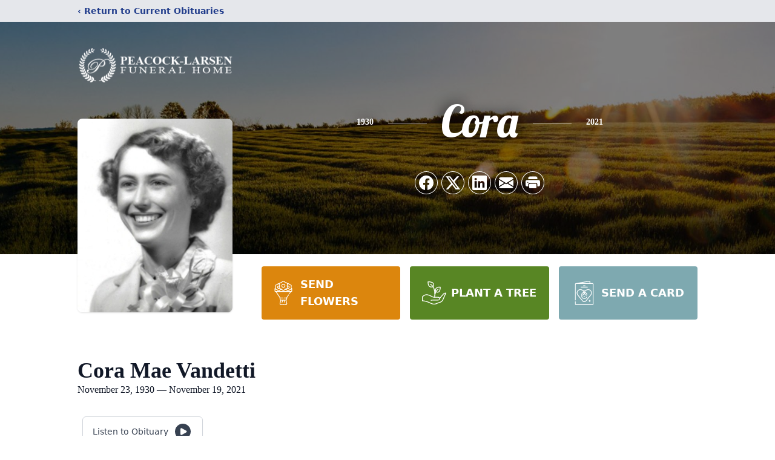

--- FILE ---
content_type: text/html; charset=utf-8
request_url: https://www.google.com/recaptcha/enterprise/anchor?ar=1&k=6LdmhggqAAAAADtHeQbBHzLSL0d4ienozgiwm7nB&co=aHR0cHM6Ly93d3cucGVhY29ja2ZoLmNvbTo0NDM.&hl=en&type=image&v=PoyoqOPhxBO7pBk68S4YbpHZ&theme=light&size=invisible&badge=bottomright&anchor-ms=20000&execute-ms=30000&cb=r92h4igqor83
body_size: 48843
content:
<!DOCTYPE HTML><html dir="ltr" lang="en"><head><meta http-equiv="Content-Type" content="text/html; charset=UTF-8">
<meta http-equiv="X-UA-Compatible" content="IE=edge">
<title>reCAPTCHA</title>
<style type="text/css">
/* cyrillic-ext */
@font-face {
  font-family: 'Roboto';
  font-style: normal;
  font-weight: 400;
  font-stretch: 100%;
  src: url(//fonts.gstatic.com/s/roboto/v48/KFO7CnqEu92Fr1ME7kSn66aGLdTylUAMa3GUBHMdazTgWw.woff2) format('woff2');
  unicode-range: U+0460-052F, U+1C80-1C8A, U+20B4, U+2DE0-2DFF, U+A640-A69F, U+FE2E-FE2F;
}
/* cyrillic */
@font-face {
  font-family: 'Roboto';
  font-style: normal;
  font-weight: 400;
  font-stretch: 100%;
  src: url(//fonts.gstatic.com/s/roboto/v48/KFO7CnqEu92Fr1ME7kSn66aGLdTylUAMa3iUBHMdazTgWw.woff2) format('woff2');
  unicode-range: U+0301, U+0400-045F, U+0490-0491, U+04B0-04B1, U+2116;
}
/* greek-ext */
@font-face {
  font-family: 'Roboto';
  font-style: normal;
  font-weight: 400;
  font-stretch: 100%;
  src: url(//fonts.gstatic.com/s/roboto/v48/KFO7CnqEu92Fr1ME7kSn66aGLdTylUAMa3CUBHMdazTgWw.woff2) format('woff2');
  unicode-range: U+1F00-1FFF;
}
/* greek */
@font-face {
  font-family: 'Roboto';
  font-style: normal;
  font-weight: 400;
  font-stretch: 100%;
  src: url(//fonts.gstatic.com/s/roboto/v48/KFO7CnqEu92Fr1ME7kSn66aGLdTylUAMa3-UBHMdazTgWw.woff2) format('woff2');
  unicode-range: U+0370-0377, U+037A-037F, U+0384-038A, U+038C, U+038E-03A1, U+03A3-03FF;
}
/* math */
@font-face {
  font-family: 'Roboto';
  font-style: normal;
  font-weight: 400;
  font-stretch: 100%;
  src: url(//fonts.gstatic.com/s/roboto/v48/KFO7CnqEu92Fr1ME7kSn66aGLdTylUAMawCUBHMdazTgWw.woff2) format('woff2');
  unicode-range: U+0302-0303, U+0305, U+0307-0308, U+0310, U+0312, U+0315, U+031A, U+0326-0327, U+032C, U+032F-0330, U+0332-0333, U+0338, U+033A, U+0346, U+034D, U+0391-03A1, U+03A3-03A9, U+03B1-03C9, U+03D1, U+03D5-03D6, U+03F0-03F1, U+03F4-03F5, U+2016-2017, U+2034-2038, U+203C, U+2040, U+2043, U+2047, U+2050, U+2057, U+205F, U+2070-2071, U+2074-208E, U+2090-209C, U+20D0-20DC, U+20E1, U+20E5-20EF, U+2100-2112, U+2114-2115, U+2117-2121, U+2123-214F, U+2190, U+2192, U+2194-21AE, U+21B0-21E5, U+21F1-21F2, U+21F4-2211, U+2213-2214, U+2216-22FF, U+2308-230B, U+2310, U+2319, U+231C-2321, U+2336-237A, U+237C, U+2395, U+239B-23B7, U+23D0, U+23DC-23E1, U+2474-2475, U+25AF, U+25B3, U+25B7, U+25BD, U+25C1, U+25CA, U+25CC, U+25FB, U+266D-266F, U+27C0-27FF, U+2900-2AFF, U+2B0E-2B11, U+2B30-2B4C, U+2BFE, U+3030, U+FF5B, U+FF5D, U+1D400-1D7FF, U+1EE00-1EEFF;
}
/* symbols */
@font-face {
  font-family: 'Roboto';
  font-style: normal;
  font-weight: 400;
  font-stretch: 100%;
  src: url(//fonts.gstatic.com/s/roboto/v48/KFO7CnqEu92Fr1ME7kSn66aGLdTylUAMaxKUBHMdazTgWw.woff2) format('woff2');
  unicode-range: U+0001-000C, U+000E-001F, U+007F-009F, U+20DD-20E0, U+20E2-20E4, U+2150-218F, U+2190, U+2192, U+2194-2199, U+21AF, U+21E6-21F0, U+21F3, U+2218-2219, U+2299, U+22C4-22C6, U+2300-243F, U+2440-244A, U+2460-24FF, U+25A0-27BF, U+2800-28FF, U+2921-2922, U+2981, U+29BF, U+29EB, U+2B00-2BFF, U+4DC0-4DFF, U+FFF9-FFFB, U+10140-1018E, U+10190-1019C, U+101A0, U+101D0-101FD, U+102E0-102FB, U+10E60-10E7E, U+1D2C0-1D2D3, U+1D2E0-1D37F, U+1F000-1F0FF, U+1F100-1F1AD, U+1F1E6-1F1FF, U+1F30D-1F30F, U+1F315, U+1F31C, U+1F31E, U+1F320-1F32C, U+1F336, U+1F378, U+1F37D, U+1F382, U+1F393-1F39F, U+1F3A7-1F3A8, U+1F3AC-1F3AF, U+1F3C2, U+1F3C4-1F3C6, U+1F3CA-1F3CE, U+1F3D4-1F3E0, U+1F3ED, U+1F3F1-1F3F3, U+1F3F5-1F3F7, U+1F408, U+1F415, U+1F41F, U+1F426, U+1F43F, U+1F441-1F442, U+1F444, U+1F446-1F449, U+1F44C-1F44E, U+1F453, U+1F46A, U+1F47D, U+1F4A3, U+1F4B0, U+1F4B3, U+1F4B9, U+1F4BB, U+1F4BF, U+1F4C8-1F4CB, U+1F4D6, U+1F4DA, U+1F4DF, U+1F4E3-1F4E6, U+1F4EA-1F4ED, U+1F4F7, U+1F4F9-1F4FB, U+1F4FD-1F4FE, U+1F503, U+1F507-1F50B, U+1F50D, U+1F512-1F513, U+1F53E-1F54A, U+1F54F-1F5FA, U+1F610, U+1F650-1F67F, U+1F687, U+1F68D, U+1F691, U+1F694, U+1F698, U+1F6AD, U+1F6B2, U+1F6B9-1F6BA, U+1F6BC, U+1F6C6-1F6CF, U+1F6D3-1F6D7, U+1F6E0-1F6EA, U+1F6F0-1F6F3, U+1F6F7-1F6FC, U+1F700-1F7FF, U+1F800-1F80B, U+1F810-1F847, U+1F850-1F859, U+1F860-1F887, U+1F890-1F8AD, U+1F8B0-1F8BB, U+1F8C0-1F8C1, U+1F900-1F90B, U+1F93B, U+1F946, U+1F984, U+1F996, U+1F9E9, U+1FA00-1FA6F, U+1FA70-1FA7C, U+1FA80-1FA89, U+1FA8F-1FAC6, U+1FACE-1FADC, U+1FADF-1FAE9, U+1FAF0-1FAF8, U+1FB00-1FBFF;
}
/* vietnamese */
@font-face {
  font-family: 'Roboto';
  font-style: normal;
  font-weight: 400;
  font-stretch: 100%;
  src: url(//fonts.gstatic.com/s/roboto/v48/KFO7CnqEu92Fr1ME7kSn66aGLdTylUAMa3OUBHMdazTgWw.woff2) format('woff2');
  unicode-range: U+0102-0103, U+0110-0111, U+0128-0129, U+0168-0169, U+01A0-01A1, U+01AF-01B0, U+0300-0301, U+0303-0304, U+0308-0309, U+0323, U+0329, U+1EA0-1EF9, U+20AB;
}
/* latin-ext */
@font-face {
  font-family: 'Roboto';
  font-style: normal;
  font-weight: 400;
  font-stretch: 100%;
  src: url(//fonts.gstatic.com/s/roboto/v48/KFO7CnqEu92Fr1ME7kSn66aGLdTylUAMa3KUBHMdazTgWw.woff2) format('woff2');
  unicode-range: U+0100-02BA, U+02BD-02C5, U+02C7-02CC, U+02CE-02D7, U+02DD-02FF, U+0304, U+0308, U+0329, U+1D00-1DBF, U+1E00-1E9F, U+1EF2-1EFF, U+2020, U+20A0-20AB, U+20AD-20C0, U+2113, U+2C60-2C7F, U+A720-A7FF;
}
/* latin */
@font-face {
  font-family: 'Roboto';
  font-style: normal;
  font-weight: 400;
  font-stretch: 100%;
  src: url(//fonts.gstatic.com/s/roboto/v48/KFO7CnqEu92Fr1ME7kSn66aGLdTylUAMa3yUBHMdazQ.woff2) format('woff2');
  unicode-range: U+0000-00FF, U+0131, U+0152-0153, U+02BB-02BC, U+02C6, U+02DA, U+02DC, U+0304, U+0308, U+0329, U+2000-206F, U+20AC, U+2122, U+2191, U+2193, U+2212, U+2215, U+FEFF, U+FFFD;
}
/* cyrillic-ext */
@font-face {
  font-family: 'Roboto';
  font-style: normal;
  font-weight: 500;
  font-stretch: 100%;
  src: url(//fonts.gstatic.com/s/roboto/v48/KFO7CnqEu92Fr1ME7kSn66aGLdTylUAMa3GUBHMdazTgWw.woff2) format('woff2');
  unicode-range: U+0460-052F, U+1C80-1C8A, U+20B4, U+2DE0-2DFF, U+A640-A69F, U+FE2E-FE2F;
}
/* cyrillic */
@font-face {
  font-family: 'Roboto';
  font-style: normal;
  font-weight: 500;
  font-stretch: 100%;
  src: url(//fonts.gstatic.com/s/roboto/v48/KFO7CnqEu92Fr1ME7kSn66aGLdTylUAMa3iUBHMdazTgWw.woff2) format('woff2');
  unicode-range: U+0301, U+0400-045F, U+0490-0491, U+04B0-04B1, U+2116;
}
/* greek-ext */
@font-face {
  font-family: 'Roboto';
  font-style: normal;
  font-weight: 500;
  font-stretch: 100%;
  src: url(//fonts.gstatic.com/s/roboto/v48/KFO7CnqEu92Fr1ME7kSn66aGLdTylUAMa3CUBHMdazTgWw.woff2) format('woff2');
  unicode-range: U+1F00-1FFF;
}
/* greek */
@font-face {
  font-family: 'Roboto';
  font-style: normal;
  font-weight: 500;
  font-stretch: 100%;
  src: url(//fonts.gstatic.com/s/roboto/v48/KFO7CnqEu92Fr1ME7kSn66aGLdTylUAMa3-UBHMdazTgWw.woff2) format('woff2');
  unicode-range: U+0370-0377, U+037A-037F, U+0384-038A, U+038C, U+038E-03A1, U+03A3-03FF;
}
/* math */
@font-face {
  font-family: 'Roboto';
  font-style: normal;
  font-weight: 500;
  font-stretch: 100%;
  src: url(//fonts.gstatic.com/s/roboto/v48/KFO7CnqEu92Fr1ME7kSn66aGLdTylUAMawCUBHMdazTgWw.woff2) format('woff2');
  unicode-range: U+0302-0303, U+0305, U+0307-0308, U+0310, U+0312, U+0315, U+031A, U+0326-0327, U+032C, U+032F-0330, U+0332-0333, U+0338, U+033A, U+0346, U+034D, U+0391-03A1, U+03A3-03A9, U+03B1-03C9, U+03D1, U+03D5-03D6, U+03F0-03F1, U+03F4-03F5, U+2016-2017, U+2034-2038, U+203C, U+2040, U+2043, U+2047, U+2050, U+2057, U+205F, U+2070-2071, U+2074-208E, U+2090-209C, U+20D0-20DC, U+20E1, U+20E5-20EF, U+2100-2112, U+2114-2115, U+2117-2121, U+2123-214F, U+2190, U+2192, U+2194-21AE, U+21B0-21E5, U+21F1-21F2, U+21F4-2211, U+2213-2214, U+2216-22FF, U+2308-230B, U+2310, U+2319, U+231C-2321, U+2336-237A, U+237C, U+2395, U+239B-23B7, U+23D0, U+23DC-23E1, U+2474-2475, U+25AF, U+25B3, U+25B7, U+25BD, U+25C1, U+25CA, U+25CC, U+25FB, U+266D-266F, U+27C0-27FF, U+2900-2AFF, U+2B0E-2B11, U+2B30-2B4C, U+2BFE, U+3030, U+FF5B, U+FF5D, U+1D400-1D7FF, U+1EE00-1EEFF;
}
/* symbols */
@font-face {
  font-family: 'Roboto';
  font-style: normal;
  font-weight: 500;
  font-stretch: 100%;
  src: url(//fonts.gstatic.com/s/roboto/v48/KFO7CnqEu92Fr1ME7kSn66aGLdTylUAMaxKUBHMdazTgWw.woff2) format('woff2');
  unicode-range: U+0001-000C, U+000E-001F, U+007F-009F, U+20DD-20E0, U+20E2-20E4, U+2150-218F, U+2190, U+2192, U+2194-2199, U+21AF, U+21E6-21F0, U+21F3, U+2218-2219, U+2299, U+22C4-22C6, U+2300-243F, U+2440-244A, U+2460-24FF, U+25A0-27BF, U+2800-28FF, U+2921-2922, U+2981, U+29BF, U+29EB, U+2B00-2BFF, U+4DC0-4DFF, U+FFF9-FFFB, U+10140-1018E, U+10190-1019C, U+101A0, U+101D0-101FD, U+102E0-102FB, U+10E60-10E7E, U+1D2C0-1D2D3, U+1D2E0-1D37F, U+1F000-1F0FF, U+1F100-1F1AD, U+1F1E6-1F1FF, U+1F30D-1F30F, U+1F315, U+1F31C, U+1F31E, U+1F320-1F32C, U+1F336, U+1F378, U+1F37D, U+1F382, U+1F393-1F39F, U+1F3A7-1F3A8, U+1F3AC-1F3AF, U+1F3C2, U+1F3C4-1F3C6, U+1F3CA-1F3CE, U+1F3D4-1F3E0, U+1F3ED, U+1F3F1-1F3F3, U+1F3F5-1F3F7, U+1F408, U+1F415, U+1F41F, U+1F426, U+1F43F, U+1F441-1F442, U+1F444, U+1F446-1F449, U+1F44C-1F44E, U+1F453, U+1F46A, U+1F47D, U+1F4A3, U+1F4B0, U+1F4B3, U+1F4B9, U+1F4BB, U+1F4BF, U+1F4C8-1F4CB, U+1F4D6, U+1F4DA, U+1F4DF, U+1F4E3-1F4E6, U+1F4EA-1F4ED, U+1F4F7, U+1F4F9-1F4FB, U+1F4FD-1F4FE, U+1F503, U+1F507-1F50B, U+1F50D, U+1F512-1F513, U+1F53E-1F54A, U+1F54F-1F5FA, U+1F610, U+1F650-1F67F, U+1F687, U+1F68D, U+1F691, U+1F694, U+1F698, U+1F6AD, U+1F6B2, U+1F6B9-1F6BA, U+1F6BC, U+1F6C6-1F6CF, U+1F6D3-1F6D7, U+1F6E0-1F6EA, U+1F6F0-1F6F3, U+1F6F7-1F6FC, U+1F700-1F7FF, U+1F800-1F80B, U+1F810-1F847, U+1F850-1F859, U+1F860-1F887, U+1F890-1F8AD, U+1F8B0-1F8BB, U+1F8C0-1F8C1, U+1F900-1F90B, U+1F93B, U+1F946, U+1F984, U+1F996, U+1F9E9, U+1FA00-1FA6F, U+1FA70-1FA7C, U+1FA80-1FA89, U+1FA8F-1FAC6, U+1FACE-1FADC, U+1FADF-1FAE9, U+1FAF0-1FAF8, U+1FB00-1FBFF;
}
/* vietnamese */
@font-face {
  font-family: 'Roboto';
  font-style: normal;
  font-weight: 500;
  font-stretch: 100%;
  src: url(//fonts.gstatic.com/s/roboto/v48/KFO7CnqEu92Fr1ME7kSn66aGLdTylUAMa3OUBHMdazTgWw.woff2) format('woff2');
  unicode-range: U+0102-0103, U+0110-0111, U+0128-0129, U+0168-0169, U+01A0-01A1, U+01AF-01B0, U+0300-0301, U+0303-0304, U+0308-0309, U+0323, U+0329, U+1EA0-1EF9, U+20AB;
}
/* latin-ext */
@font-face {
  font-family: 'Roboto';
  font-style: normal;
  font-weight: 500;
  font-stretch: 100%;
  src: url(//fonts.gstatic.com/s/roboto/v48/KFO7CnqEu92Fr1ME7kSn66aGLdTylUAMa3KUBHMdazTgWw.woff2) format('woff2');
  unicode-range: U+0100-02BA, U+02BD-02C5, U+02C7-02CC, U+02CE-02D7, U+02DD-02FF, U+0304, U+0308, U+0329, U+1D00-1DBF, U+1E00-1E9F, U+1EF2-1EFF, U+2020, U+20A0-20AB, U+20AD-20C0, U+2113, U+2C60-2C7F, U+A720-A7FF;
}
/* latin */
@font-face {
  font-family: 'Roboto';
  font-style: normal;
  font-weight: 500;
  font-stretch: 100%;
  src: url(//fonts.gstatic.com/s/roboto/v48/KFO7CnqEu92Fr1ME7kSn66aGLdTylUAMa3yUBHMdazQ.woff2) format('woff2');
  unicode-range: U+0000-00FF, U+0131, U+0152-0153, U+02BB-02BC, U+02C6, U+02DA, U+02DC, U+0304, U+0308, U+0329, U+2000-206F, U+20AC, U+2122, U+2191, U+2193, U+2212, U+2215, U+FEFF, U+FFFD;
}
/* cyrillic-ext */
@font-face {
  font-family: 'Roboto';
  font-style: normal;
  font-weight: 900;
  font-stretch: 100%;
  src: url(//fonts.gstatic.com/s/roboto/v48/KFO7CnqEu92Fr1ME7kSn66aGLdTylUAMa3GUBHMdazTgWw.woff2) format('woff2');
  unicode-range: U+0460-052F, U+1C80-1C8A, U+20B4, U+2DE0-2DFF, U+A640-A69F, U+FE2E-FE2F;
}
/* cyrillic */
@font-face {
  font-family: 'Roboto';
  font-style: normal;
  font-weight: 900;
  font-stretch: 100%;
  src: url(//fonts.gstatic.com/s/roboto/v48/KFO7CnqEu92Fr1ME7kSn66aGLdTylUAMa3iUBHMdazTgWw.woff2) format('woff2');
  unicode-range: U+0301, U+0400-045F, U+0490-0491, U+04B0-04B1, U+2116;
}
/* greek-ext */
@font-face {
  font-family: 'Roboto';
  font-style: normal;
  font-weight: 900;
  font-stretch: 100%;
  src: url(//fonts.gstatic.com/s/roboto/v48/KFO7CnqEu92Fr1ME7kSn66aGLdTylUAMa3CUBHMdazTgWw.woff2) format('woff2');
  unicode-range: U+1F00-1FFF;
}
/* greek */
@font-face {
  font-family: 'Roboto';
  font-style: normal;
  font-weight: 900;
  font-stretch: 100%;
  src: url(//fonts.gstatic.com/s/roboto/v48/KFO7CnqEu92Fr1ME7kSn66aGLdTylUAMa3-UBHMdazTgWw.woff2) format('woff2');
  unicode-range: U+0370-0377, U+037A-037F, U+0384-038A, U+038C, U+038E-03A1, U+03A3-03FF;
}
/* math */
@font-face {
  font-family: 'Roboto';
  font-style: normal;
  font-weight: 900;
  font-stretch: 100%;
  src: url(//fonts.gstatic.com/s/roboto/v48/KFO7CnqEu92Fr1ME7kSn66aGLdTylUAMawCUBHMdazTgWw.woff2) format('woff2');
  unicode-range: U+0302-0303, U+0305, U+0307-0308, U+0310, U+0312, U+0315, U+031A, U+0326-0327, U+032C, U+032F-0330, U+0332-0333, U+0338, U+033A, U+0346, U+034D, U+0391-03A1, U+03A3-03A9, U+03B1-03C9, U+03D1, U+03D5-03D6, U+03F0-03F1, U+03F4-03F5, U+2016-2017, U+2034-2038, U+203C, U+2040, U+2043, U+2047, U+2050, U+2057, U+205F, U+2070-2071, U+2074-208E, U+2090-209C, U+20D0-20DC, U+20E1, U+20E5-20EF, U+2100-2112, U+2114-2115, U+2117-2121, U+2123-214F, U+2190, U+2192, U+2194-21AE, U+21B0-21E5, U+21F1-21F2, U+21F4-2211, U+2213-2214, U+2216-22FF, U+2308-230B, U+2310, U+2319, U+231C-2321, U+2336-237A, U+237C, U+2395, U+239B-23B7, U+23D0, U+23DC-23E1, U+2474-2475, U+25AF, U+25B3, U+25B7, U+25BD, U+25C1, U+25CA, U+25CC, U+25FB, U+266D-266F, U+27C0-27FF, U+2900-2AFF, U+2B0E-2B11, U+2B30-2B4C, U+2BFE, U+3030, U+FF5B, U+FF5D, U+1D400-1D7FF, U+1EE00-1EEFF;
}
/* symbols */
@font-face {
  font-family: 'Roboto';
  font-style: normal;
  font-weight: 900;
  font-stretch: 100%;
  src: url(//fonts.gstatic.com/s/roboto/v48/KFO7CnqEu92Fr1ME7kSn66aGLdTylUAMaxKUBHMdazTgWw.woff2) format('woff2');
  unicode-range: U+0001-000C, U+000E-001F, U+007F-009F, U+20DD-20E0, U+20E2-20E4, U+2150-218F, U+2190, U+2192, U+2194-2199, U+21AF, U+21E6-21F0, U+21F3, U+2218-2219, U+2299, U+22C4-22C6, U+2300-243F, U+2440-244A, U+2460-24FF, U+25A0-27BF, U+2800-28FF, U+2921-2922, U+2981, U+29BF, U+29EB, U+2B00-2BFF, U+4DC0-4DFF, U+FFF9-FFFB, U+10140-1018E, U+10190-1019C, U+101A0, U+101D0-101FD, U+102E0-102FB, U+10E60-10E7E, U+1D2C0-1D2D3, U+1D2E0-1D37F, U+1F000-1F0FF, U+1F100-1F1AD, U+1F1E6-1F1FF, U+1F30D-1F30F, U+1F315, U+1F31C, U+1F31E, U+1F320-1F32C, U+1F336, U+1F378, U+1F37D, U+1F382, U+1F393-1F39F, U+1F3A7-1F3A8, U+1F3AC-1F3AF, U+1F3C2, U+1F3C4-1F3C6, U+1F3CA-1F3CE, U+1F3D4-1F3E0, U+1F3ED, U+1F3F1-1F3F3, U+1F3F5-1F3F7, U+1F408, U+1F415, U+1F41F, U+1F426, U+1F43F, U+1F441-1F442, U+1F444, U+1F446-1F449, U+1F44C-1F44E, U+1F453, U+1F46A, U+1F47D, U+1F4A3, U+1F4B0, U+1F4B3, U+1F4B9, U+1F4BB, U+1F4BF, U+1F4C8-1F4CB, U+1F4D6, U+1F4DA, U+1F4DF, U+1F4E3-1F4E6, U+1F4EA-1F4ED, U+1F4F7, U+1F4F9-1F4FB, U+1F4FD-1F4FE, U+1F503, U+1F507-1F50B, U+1F50D, U+1F512-1F513, U+1F53E-1F54A, U+1F54F-1F5FA, U+1F610, U+1F650-1F67F, U+1F687, U+1F68D, U+1F691, U+1F694, U+1F698, U+1F6AD, U+1F6B2, U+1F6B9-1F6BA, U+1F6BC, U+1F6C6-1F6CF, U+1F6D3-1F6D7, U+1F6E0-1F6EA, U+1F6F0-1F6F3, U+1F6F7-1F6FC, U+1F700-1F7FF, U+1F800-1F80B, U+1F810-1F847, U+1F850-1F859, U+1F860-1F887, U+1F890-1F8AD, U+1F8B0-1F8BB, U+1F8C0-1F8C1, U+1F900-1F90B, U+1F93B, U+1F946, U+1F984, U+1F996, U+1F9E9, U+1FA00-1FA6F, U+1FA70-1FA7C, U+1FA80-1FA89, U+1FA8F-1FAC6, U+1FACE-1FADC, U+1FADF-1FAE9, U+1FAF0-1FAF8, U+1FB00-1FBFF;
}
/* vietnamese */
@font-face {
  font-family: 'Roboto';
  font-style: normal;
  font-weight: 900;
  font-stretch: 100%;
  src: url(//fonts.gstatic.com/s/roboto/v48/KFO7CnqEu92Fr1ME7kSn66aGLdTylUAMa3OUBHMdazTgWw.woff2) format('woff2');
  unicode-range: U+0102-0103, U+0110-0111, U+0128-0129, U+0168-0169, U+01A0-01A1, U+01AF-01B0, U+0300-0301, U+0303-0304, U+0308-0309, U+0323, U+0329, U+1EA0-1EF9, U+20AB;
}
/* latin-ext */
@font-face {
  font-family: 'Roboto';
  font-style: normal;
  font-weight: 900;
  font-stretch: 100%;
  src: url(//fonts.gstatic.com/s/roboto/v48/KFO7CnqEu92Fr1ME7kSn66aGLdTylUAMa3KUBHMdazTgWw.woff2) format('woff2');
  unicode-range: U+0100-02BA, U+02BD-02C5, U+02C7-02CC, U+02CE-02D7, U+02DD-02FF, U+0304, U+0308, U+0329, U+1D00-1DBF, U+1E00-1E9F, U+1EF2-1EFF, U+2020, U+20A0-20AB, U+20AD-20C0, U+2113, U+2C60-2C7F, U+A720-A7FF;
}
/* latin */
@font-face {
  font-family: 'Roboto';
  font-style: normal;
  font-weight: 900;
  font-stretch: 100%;
  src: url(//fonts.gstatic.com/s/roboto/v48/KFO7CnqEu92Fr1ME7kSn66aGLdTylUAMa3yUBHMdazQ.woff2) format('woff2');
  unicode-range: U+0000-00FF, U+0131, U+0152-0153, U+02BB-02BC, U+02C6, U+02DA, U+02DC, U+0304, U+0308, U+0329, U+2000-206F, U+20AC, U+2122, U+2191, U+2193, U+2212, U+2215, U+FEFF, U+FFFD;
}

</style>
<link rel="stylesheet" type="text/css" href="https://www.gstatic.com/recaptcha/releases/PoyoqOPhxBO7pBk68S4YbpHZ/styles__ltr.css">
<script nonce="US6dgDVEx_jyV0LszobbGA" type="text/javascript">window['__recaptcha_api'] = 'https://www.google.com/recaptcha/enterprise/';</script>
<script type="text/javascript" src="https://www.gstatic.com/recaptcha/releases/PoyoqOPhxBO7pBk68S4YbpHZ/recaptcha__en.js" nonce="US6dgDVEx_jyV0LszobbGA">
      
    </script></head>
<body><div id="rc-anchor-alert" class="rc-anchor-alert"></div>
<input type="hidden" id="recaptcha-token" value="[base64]">
<script type="text/javascript" nonce="US6dgDVEx_jyV0LszobbGA">
      recaptcha.anchor.Main.init("[\x22ainput\x22,[\x22bgdata\x22,\x22\x22,\[base64]/[base64]/[base64]/[base64]/[base64]/UltsKytdPUU6KEU8MjA0OD9SW2wrK109RT4+NnwxOTI6KChFJjY0NTEyKT09NTUyOTYmJk0rMTxjLmxlbmd0aCYmKGMuY2hhckNvZGVBdChNKzEpJjY0NTEyKT09NTYzMjA/[base64]/[base64]/[base64]/[base64]/[base64]/[base64]/[base64]\x22,\[base64]\\u003d\\u003d\x22,\x22wr3Cl8KTDMKMw6HCmB/DkMOuZ8OZVncOHi8aJMKRwr3CghwJw5/ClknCoC/Ckht/woHDlcKCw6dmImstw6nClEHDnMK8Jlw+w5JUf8KRw4cmwrJxw6bDrlHDgEZMw4UzwpsDw5XDj8O0wr/Dl8KOw6UdKcKCw4rCmz7DisO0R0PCtUvCn8O9ETPCg8K5al7CqMOtwp08CjoWwqTDgnA7a8OHScOSwozChSPCmcKeY8Oywp/DpQlnCTHCmRvDqMK+wo1CwqjCscOQwqLDvx/DosKcw5TCvz43wq3ChzHDk8KHDjMNCRLDkcOMdi/DsMKTwrcfw6PCjkoyw5Rsw67Cqw/CosO2w5jChsOVEMOzFcOzJMO5JcKFw4toYsOvw4rDvW97X8OOMcKdaMOBN8OTDQ/[base64]/ClcK1dUwBw7vCvsKowodRO8OnwolXViTCmm0yw5nCo8Ofw6DDrG0BfR/CrXNlwrkqJcOcwpHCtwHDjsOcw6MFwqQcw5Jpw4wOwojDlsOjw7XCg8OCM8Kuw7dfw5fCtisQb8OzCMKfw6LDpMKfwq3DgsKFXsKZw67CrxZMwqNvwp1DZh/DimbDhBVYaC0Gw7ZPJ8O3OMKWw6lGKcK1L8ObQQQNw77CiMK/w4fDgG7DiA/[base64]/PcKNN8OcwpjDg0bCtELCqcKICkgLw7lIC2PDusO1SsOtw43DrVLCtsKpw5Y8T1BOw5zCjcOewrcjw5XDnWXDmCfDpVMpw6bDksK6w4/[base64]/wp3DhkxMw7xxwpXCuVdgwoXCunLDlcOnw6pLw4jDgsOYwos6SMOsOcOXwqXDisKRw7ZOe3AIw6Zuw7/DtyrCrwYnaBYvBFTCnMKHacKLwqUuLcKXfsKUYRlmXsKjDTULwrhSwoUgX8KcfcOFwozCmVbChgshNMKfwqDDgUQhX8O4OsOAQk8Mw6/[base64]/BcOwBFXCk0t2AcOrfAvDksOcGQzCgcK6w4PDtsKhOMO8wqPDpGrClMOww7vDpADDoGfCuMOhPMKYw6wUTTh0woQ+HDMiw7jCp8KUw6LDlcKOwrbDk8Kkwop1WMOVw67CpcOfw4gfYyPDvHgeNXEQw6kJw6pCwoTCmFDDlkUVPB/DqcO/fW/DkCPDk8K4OAvCtcK3w4/Cn8KKC2taIHRaMMK1w6coPDHCrVB3w4/[base64]/w7zCgWhowpzDqHbCvDPDsDDCmwtUwo3DicKswpDCssOcwosIYcOSY8OPacKwFVLCgMKAdD84wrbChm9Zw79AEjspZGwFw73CicOhwqPDhcKxwqB4w7A5QwMdwqhmURPCtcOMw7DDtcKTw6XDkALDtU0Kwo7CvsOMJcKTYSnDnU/CmlbCqcKdGBgXYTHDn2rDrsKwwrhdSSJUw7/[base64]/w6XCgMK6w6zDqsKlw4jCq8K/wpYvw5JtwpDCkcKPYFrDt8KZMQBIw7ggOBIvw5fDqlTDiGrDisOzw6M9WFrCrzUsw7XCmlzDnMKBdsKAOMKFRjzCm8KkV2jDo1gSFMK4U8OGwqBiw4VwbQ1Hwqs4w6kvS8K1TcKBwrElJ8O7w6/[base64]/DsQQxwo4HdG3CrVfCucKgw7hwHHgew4PCqsKLwpnCrcKOCBYGw4c7wpt0KQR8acKsfQHDk8OLw7PCssKCwp/[base64]/[base64]/DvsOswqQBwp3CiQQ6wqzCnMONwonDi8KDwqHCl8K0GsKjLsKrVUM5T8OTF8K6EcKuw5kiwqhxZjIrfcK0w4osacOww7HCosO3w78MYSzCpcOMU8OewojDkDrDqW8iw4wywpRYwpwHBcOkYcKXw7IcYG/DunnCo3LCq8OiCCA/cWsVwqvDr0U5D8KowrZhwpIBwrzDu0fDlMOSI8OeecKKKcO8w5M/woshTDg9dmcmwpQ8w7o3w4UVUgfDkcKQecOsw7x/[base64]/[base64]/w6c1VMKaV8K1wq5LNMOKw6vCiMOAZC/CnknDk2AhwqU2XQlIBxrCqkXCnMONAQdhw6sIw5dbw4nDpMKmw7UuBMOCw5Z3wqY/wpnChw3DqV3CnMKtw6fDl3bCh8OiwrrCpi/ClMOPWMK6Fy7CoDrCqXfDi8OXDHRLwpXDu8Oaw6tCSitrwovDqVfDsMKBKzrCucKFw57Do8Krw6jCs8Khw6sGwr7Ch0vCg33CjlDDrMO8bBXDicK7A8ORSsOyO3pvw7rCvUbDhAEhw7vCl8K8wrl8LsK+DzR1JMKQw4A0wp/[base64]/IgVve8KXwpXDoVXCojrDs8Kcw4sIwoZ9wrI6eMKDQcKzw79mCDEJQlPDuksCOsOUwpB+wrbCh8O6cMKLw5/CisKQw5DCucOdG8KswpJ+UsOFwoPCh8K+wpzDqsK6w4UeI8OddsOgw7HClsKIw5N/w4/DmMO9HUkpQiMFw7F9SCVPw4AZw7dWdHTCksOxw5FiwpMDVxHChMO4bynChToiwpDCgsK7XwTDjwM+wo/DlcKpw5jDksKmwp0iwqNRXGRLKsO0w5vCtA/[base64]/DmMOLI8Khw6BYw7YrwoInwrrCgUN/FmlmezcpMDLCmsO+ZnM3Il7DjEDDjj3DpsOsPUFgYEg1R8Kpwo/ChnZ+NgIcw5HCo8O8HsOfw6dOTsOpJVQ5P07Cv8KgF2vCrj03FMKDw5PCgcOxTcK+XcKQNjnDqMKFwqrDmjrCrVRNG8O+w7jDjcOywqNBwp0zwobCpUPDpWtAAMO8wpfCscKtFRVzWMK9w79fwoTCvkjCrcKNEkkfw7IEw6pHQcKzXwkVYcOlDcOyw7zCgi1cwr1Dw7/[base64]/CpSkZY8KGZgrDu8KJwojCtWwCfcKYR8OTwo1EwqHCg8KfRRkdw6XCpsOkwqVwcQfCrsO0wo1Hw6DCqMOsD8OOfTlmwqbCnMO0w4U6wpbCk3/DiwoVX8KxwrMZPmA5AsKjccOPwq/DtsK7w7rDuMKdw7JzwpfCicODGMOeDsOnMRTCtsODw75ywpUhw41BZQzDoATChAErDMOaMCvCm8K0OcOCHUfCmcONF8O0WF3Dg8K7UCjDiTzDssOIO8K0NhHDm8KLZXA1RnN7VMOTPyJJw5VSR8K+w4FLw4nCuVMTwrDDl8OUw5DDtsK/[base64]/woLDpcOiw5TDuzNkJS3CrVRoY8KZP8OGw6DDmMK1wqVswqtVFMOddSnDij7DqkXCp8OcEcOAw4RKKcOJTMO6wr7Cm8OoOsOcQsKkw5TCkEcQLMOqaDzCmm/DnVzDmW4Ew5NWA3bCu8KgwpDDusO3AMKiGsKYQcKmYMK3OCBfw5UlQREFwpLCvsKSJWDDpsO8O8OwwokywrMCVcOLwoXDk8K4IMKUKSHDjcKOBAxMaVLCjE81w405wqrDsMKaS8KrUcKYwoh8wpcTInBADwnDpsK/wpTDrcKjRWVFCcOMQiYVwplINF1EMsOXbMOIPgzChiLCpAR5wpXCmjTDlx7CnTh4w5txPzNcIcKmVcOoF2lcBhtBAMOpwpbDqTfDlMOVw4XDvUjChcKMwpozBybCgsK5DcKlamNiw5lkw5TClcKKwpfCjsOuw7dSAsO8wqI8R8O2GwZHc2/CrlfCrzvDqMOZwrfCq8Kkwq3CvQ9dAcOKSRDDj8Kvwr12MXfDhFXCoGzDucKVwrvDscOyw7d4J0jCqSjCk0J+FcO5wq/[base64]/Ci2t8w57DoMKpSSjCkj45aD7CsMKzPsOVw6nDo8OXwolLD2rDscKMw4TCj8O+WsK0NnjDq3NKw4M2w5LCjsOMwp/Cu8KSBcKHw65qw6AWwovCo8OHSERoX3Jawoh2wqMDwrXChMKuw7jDpzvDizHDg8KWEwHCu8KCa8KbYMKSbsKwfgPDk8OgwpBvwrzCuTJLNw/[base64]/[base64]/a37DhcOvwoBkwrx6N01KHMOxWx9jwqnDvMO8TjwWRXBBXsKSS8O1QwDChBwXfcKfJcODRkU5wqbDkcKBYcOWw65saWbDj2VmfWrDh8OSw4bDgjnChhnDkWrCjMOQLTxYUcKsSw1JwrEjwrPCtcO4PsOALMKtDHxIwqzCjy8rLsKUw5jCvsK/A8K/w6vDo8Oob0gYDcOwJsO/wp/CrHLDjMKvbE3Ci8OkTHrDncOLVmwgwptHwoczwpjClWbDlsO+w5EXe8OHDsOVI8KRWMOQTcOafMKeAsKywq9Awr05wpwuwrlaXsK3SUbCqsK8SykiSxwtAsOufMKpG8KcwpJKWknCsUHCr3vDt8K/w4RcaxHDs8K5wprCusOQwpnClcO+w7hzfMKuPlQmwrjCisOgZVXCtENJNMK0O0nDnMKNwoRLEsKmw6dJw7nDmMKzNS0xw5rCkcO2JmIdw4vDlUDDoE3DtMO7JMO4JQ8xw4TDvizDgCfDtHZCw6dSOsO2wpDDgR1uwqt5wqoDQcOwwpYFRSDDrBnDrMK8wrh0B8K/w6pBw4BIwqltw7d/wqMYw6rCjMKxJR3Cl0RVw50awpzDp3DDvVIhw71hwoZRw6k3w4TDgwk+TcKYYsO1w7/ChcK0w69/[base64]/[base64]/[base64]/[base64]/[base64]/[base64]/wq5bwpPClC7CuDlIZjHChMKKel3DhHEYfkzDo2sZwqVKE8K9fh/CrTZGwoY1wqLCljTDjcOFw5JTw5ouw6YDVSjDm8KVwoNhdVVBwrjCiRXCq8OtCMOResK7wr7CixV2O1V7TBvCo3TDuCTDg2fDsgszS0gZSMKDIjnCsj7CkGHDmsOIw4LDiMOCAsKdwpIuLMOYGsOTwqjClEXCpk9yEsKfw6YpLFFccXMiI8OJYm/DrMODw7sTw4BLwpgQPQnDqxnCk8K3w7DDrAUIw5/[base64]/DuMOSelpowpHClsOlw6bDi8Kxw40+w6zDnMO3wrPDr8KqU3t3w7dyJ8OLw5LDnVfDicOSw5cTwrhPIMObM8K4a0jDo8KOwpbDj0ovTwU9w5kGZMK3w7LCg8OOeWkmw5tAJMOXKm7DicKhwrdeNsOedlrDrMKTM8KbMUx9TsKKC3cYGFAgwqbDssOCEcO/wolWRl3CpSPCtMKcUAw0wp0+RsOUcBrDtcKSbBQQw5TDuMK3GGFIbsK7wrBeGglcI8OjRn7DugjDih5DBnbDuCh/[base64]/Cv8OSwozDtxV9woLCscKFwqvDp8OlBMK1K1wON8K9w6Y7IhDCuAbCokzCqMOPMXEAw4tgVhdAd8KGwpvDrcOCY1LDjCotQ39cGEzChmJXKWLDrknDtg9gE0/CrMOswpvDv8Kewr/CoXIQwqrCj8OCwoEUI8OIBMK2w6wjw5tiw4TDqMOPwq5DAUQyYMKUTXw/[base64]/wrLDjcKiZ8OrF1s3FMKzwrzDrRXCjMOtVcKXwpNXwo4bwqTDiMOVw7jDklHDjMK/OsKawp7DksK3dMK4w4gpw44Ww4EoMMKLwo52wpwVbRLCgxDDpsKafcKOw4DDiGDCgxBBX1/DjcOdw6jDhsO+w7nDgsOQwqjDih3CpUgZwqx/w5LDv8KUwpjDusKQwqTClhDDoMOvAnxeNgxww6rDhTfDtsO2WMKlG8Khw7bCg8OpGMKKw5/CgnLDiMOmMsOxGy/Co2ASwrkswrlzWMK3wrnDvSt4woBRBxtgwrXClHXDicK9VMOvw6jDuwR3WC/Dj2VTRnvCv3dGw6B/dsOnw7Y0XMKGwppIwrkcX8OnGsK3w7PDq8Ktwo8DO1bDgVzClEgSWlgiw4o7wqLClsK2wr4YUMOUw4fCkgLCmjTDikLCksK3wo8/w4nDhcOHMsOaaMKNwoAuwpMgOjvDqsO8w7vCpsKUCCDDjcK1wrfDphUzw6kFw5kJw7NoUlFnw4TDocKPeShew5wIKRZvecKvSsObw7RLLnPCvsO5IV/DoTtjNsOVGkbCr8OVHsKdXh5kYELCr8KhHiUdw5HCtBHDicOhPy7CvsKDJC83w4YGwowIw5Uzw5xsWMOrLlzDn8K0O8OGCWxEwo7DnVfCnMO5w4oEw7ktR8Ocw5xFw4VJwo/Dm8Orwpk0FV9ew7nDlsKYU8KUYRXDgjtSwqDCqcKcw64RLjZzwp/DiMO9fQ52wr/[base64]/[base64]/Dgl7CpsKKw6oeFjLDgExmwo/CocKqwrrDrsORw4fCrMOfwqgIw5nCqmvClsKGc8OtwrlBw65aw7sNCMOfRWvDuxVqw7vCrsOoF2vCpB1nwpsPAMO/w7jDgFbCjcK0bhnDhsKDU2bCncOOPwXDmgzDqWYtN8KMw6UAw5nDjy7Ds8KywpLDuMOWY8Ofw6hxwrvDncKXwoEcwqLCuMKOdsOHw45PZMOhfl9pw73CmMKGwqIuEUvDmUDCrHE5eicdw77Cm8O7w5/Cg8KzVMKqw5DDlU4gB8Kjwrdswo3CpcK3KjvCocKWw7zCpx0Yw6TConUvwolgLMO/[base64]/IUhRwqfDh8OUwr98wo3DmMOxT8Omw7LCuxnCjcOLc8KQw5LDrF/CkyHCp8OBw6IVw5bCl3XCi8O3CsOMG2fDlcOWNcKHLMO8w7E/w69ww50De27CuU/DmSPDi8KuUnIvU3rCvkEow6o7aAHDvMOmOxxBasOtw5Yww63CuxDCq8Oaw41WwoDDrMOJwrY/P8Ozwp89w6LDn8O8L1fCj2nCjcO1wplhCQ/[base64]/Cr2LDrsK0w6NuKivDqcKzNR4owp/ChsKOwpnDnEtXccKHwoJpw5QlOsOgCsOdaMKnwrwsacOZOsKkEMOyw4TDlMOMcCsWKWNvNlhxwpNZw63DqsKiXsKHexfDm8K/[base64]/L8KkS8Kww6jCoMOfw6lpw5PCqi4fZAFdMsKgdcKSU3fDj8OOw41dARgSw7nCisK+WMKPL3bCusOmbHp2wrADUMKIJsKewoAnw58kOcOaw753woEPwpbDnsOsfwEHAcOAVTfCumbCusOuwooewpU8wrsKw7rDt8O/w57CkmLDjQvDqsOkbcKwPRdnQUjDuQzDv8K/TX0USCtVB0bCkzMzWF4Kw5XCq8KlOcKMKhYTwrPDlEfChDrCq8K7w7jDjSsracK2wqYITcKLcA7Ch1vCjsKqwo5GwpvDrl/[base64]/w7kawr3CtW3CmBzCvG9OZ2V6Z8OIMMKmwrTCrBPDqhTCjMOMZVpmV8KyQCETw6M7fEJ4woY6wqbCp8K2wq/DmcKDSm5mw5TCkcOzw49lCcKBGi3CmsO1w7Azwo0vYhLDsMOdARZ0JFrDtgLCvSYcw54rwq4eO8KWwqhheMOHw7UOdcOVw6Y/CHA8HSJ9wobCmiMdWXzChFggBMKIcAEBI0p5bAw/EsOow4HCu8Kqw5h3w5kmZ8KhE8O6wo5zwprDvcOGHgEwEgHDn8Orw4VWTcO3wqvChlR/w6fDvVvCpsKIEsKtw4xjA2pqc3hwwr0dJxTDk8KiesOYKcKcNcKZwpDDmMKbbWh1SS/[base64]/w7BgaMOiw4cyL8OYwoYeKTTDpsKxGMOsw73DiMOOworCoy/[base64]/ClsOwwrHCn8OEZsOqYxLDrErCksKKacOSwqoPdQFQUw3DmRR4VG/CjhUOw5YgJ3R2KMKlwrHDv8O9w6HDvlPCsSHCp3t8csOvU8KYwrx/EErChVVsw6Z1wo3CiiMqwoPCsCvCgCcnVgLDtCPDkDBZw5svesKwPMKVL2vDj8OUwrnCv8K5wqDDp8O+LMKZQMOlwqVOwpLDocKYwqARwpzCqMKMFF3CjRUXwq3Dng/CvUPCu8Kywpsaw7TCuDrCiBhuE8OCw4/CicOoLAjCtcOJwpsNwovDlWLDnsKHV8O/wo/CgcK7wodzQcOoYsOIwqTDl2XCrsKhwrnDu0LCgj1TRMK7XMKOUcOnw505wo3DoW0ROsOow4vCjgkkUcOkw5PDq8OTHsKXwp7Dk8KZw4AqfCpcwrwxIsKPw5XDskI4wpXDgGvCskHDmsKSw4lMTMKmwqYRGxNcwp7DsW8/DmA/ZMOURMOVelfCqmTCnih4FiJXwqvClCBKcMKXJ8K2YhbDpHhlHsKvw7w8SMOtwpFsesKSw7fCr1Q8AXR1AngLB8Klw4LDmMKUfsKiw79Ow4nCjQDCuRUOw4rCvn3Cg8KBwoEdwrPDj1bCkFYlwoUxw6nCtggcwoFhw5PCmFDCrQV+A0RWYwh5w5fCjcO/asKFej8pR8O9wpvCmMOmwqnCssOXw5clCx/DowcXw5A4T8O/wp/DonzDksKxw5oPw4vChMK1dgLCmMKfw6/DomwHEWXCqMOYwrJkDl5Ba8Oww4vCk8ODJkYywrLCqMO0w6rCrsOvwqphHcO5QMOdw50Ow5zDu30hU30yAsO9WSLCqMOJKyNQw5PCiMKXw6BDJAfCnyHCgMO6LMOLaADClxBgw4UiP0TDjcOyfMKXAAZfesKfHk1twrYUw7PDgsOfCTzClnVLw4/DqsOMw7kvwrbDr8OUwoXDu0LDhw9iwobChcOiwqg3BmVlw5A+w5Y4wqDCoFxlKlfDk2LCigZ8HV8ULsOHGFQHwqQ3LD1YHhHDnFcNwq/DrMKnw5MCOQbCiWEIwqNBw6bCkCJwAcKZajNmwpB7PcKpw5UYw5DClkQrwrPCnsOPPRDDlAbDvH1JwoU8DcKdw6EXwr7CpsOWw47CugpAQcKbAsO0JnbCmjPDjcKbw787QsOgw4oQSsObw7t5wqZZOMKmB2PCjFTCscKiOD0pw5gWMy/ClR9Aw57CicKdGMOIH8OBf8KGwpHCjMKSw4UGw4J5bF/DhhdIFH0Ww717XcKZwoUPw7DDuBEABcKNPj9jaMORwpDCtDNEwopSKFbDtnfCijDCsnTDnsK9bMKnwogBERpLw40nw651w4U4annDv8KCcBfDu2NdAsKwwrrDpgN6FkHChhzDmsKpw7Yhwo1fGRN6W8K/wqVFwr9Kw6JoeyM3SMONwpl3w6nCnsO2A8OMcXEodMKheC5zQSvDj8OXIcKVHsOqfsKpw6LCisKLwrQYw6QTw6/Ci2QcQEFjw4bCiMKGwrNow5dwT3YKw43DsmHDkMOgYWbCrsOIw6jCpgDCsGXDlcKSGcOGXsObbMKwwplhw5VUMmDCh8OCPMOQGzZyZ8KCJcKPw67CqMKww79BYD/CmsObwo5HdcK4w4XCrlvDsURWwqcPw7Z4wrHCm10cw7HDskvCgsObVVFRAXI1w4nDvWgIwo1bPioVXgVcw7Jpw7HCqUHDpBjCtAhJw7gxwpBmw5FVQMK+AEfDk13DksKzwp4VOUlpw7/CmDg0a8K2fsK+ecKrP1oMAsKZDwp4woAEwqxFbcK4wrfDkcKgWsOzw47DpH0wHlDCkWrDkMKSaWnDjMKKWxVTEcOAwqIcEGjDmGfCuRjCjcKrHGLCssO+wrY9KjVZCFTDmSzCisOZLDZMw7xsAnTDk8O5wowAw40qIsOYw5MGw4/DhMOKw5w9bm58T0nDqMOlMjvCssKAw43DvMKHw6AVA8O8U3oBaDnClcKIwr5bGCDCuMKYw5YDfSd8w4wACBrCpCrCiFFCw7fCpErDo8KwIsK5wog4w7sncAUocAN4w63DtjNPw67CuRrCiiRlQGjCvMOtcx/CqcOpQsKiwpEdwpzCumpjwphDw4B8w73CuMKDdH3CusKEw7/DnGrDv8Ocw4/DgsKBR8KJwr3DgGMoKMOow55kMEokwqjDoj3DkwcJEEDCoBvCnnVZLMOvVRggwr0qw7FNwqvCqjXDsxbCv8OsZHROUsK1ey/DrlUvA108wqPCuMOqDzFATcK7Y8Ovw58hw4rDtcOZw51QDnFIOlptMMO7asK9U8OGBx/[base64]/DlsK6OzPDknJ/w4LChsOLw4vCkWhFw6tPFXzDnytBwo/DjsOIG8OteAY3Q2nCoTnCjcOLwo7Do8OOw4LDkMO/wo1Cw6vCnMOidh4jwphpwobDpFDCl8K4wpVkAsOlwrI9G8KxwrhQw4grfUfDhcKUXcK3acOAw6TDrMOcw6ctZGcfwrHDuTttXXHCm8OCEypCwpvDrMK/wqo9a8OlIW1fOMKfAcOgwpTCncKwDsKpwprDqMKqX8KiF8OEegBDw4IVZQ8/QsO9IEBTRgPCt8Kcw6EOdTZIOcKtw6bChigYcTtWHsKWwoHCgsOswozDvsKFIMOHw6LDgMK+V37Ct8O/[base64]/[base64]/[base64]/w5jClTjDvsOkbFXDmR1zwprCumY4OjnCmBUNw5/CpVt4wqXDpsOqw4/[base64]/[base64]/Cm8KwacKeQzrDpsO0R2gjwpTDs8KpRG3CmSg+wq3DtAksNShZGkJ/wqlpZjxkw7TChwZgZmfDjXrClMOhwrhGwqnDk8O1O8O7wp80woHCvg4qwqvDrEXDky1Xw4dew7VkTcKfZsO2dcKTwptmw7HCuwMrw6nDsRYXwrwZw7lLecOJwoYHY8KxAcOpw4JaJMK8fFrCrx/[base64]/[base64]/WsKtwppOfF4NZcKCGMO1Ag9FWlbDrcOZagNNwpxgw6w8A8Kpwo/DhMOLBMKrw6YMY8KZwqrCo2PCrRtHJA9mbcOTwqgew5xLOmBPw4DCuHrCssOEccOHcwfCuMKAw704w4w5KcOGCEjDq0/CosOEwohSQ8O5dHoLw6/CqcO0w4dzw4HDqcKjCMObNRddwqQpOTd/wqFqwrbCvjzDlTHCt8ODwqDDoMK0KzDChsKyXHhuw77CtGUvwoBuHTZIw4bCg8O6w6bDj8OkWcK8wrTDmsOxZMKhe8OWM8OpwrEKQcOtGMKRL8OQQGnCkSbCnlvCg8OWOxHDu8KUU2rDn8OLPMKcT8KlOsO7wqXDjC/DvsO3wqsXVsKOX8ORP2Y9YcOsw5/[base64]/CvgjCssOJw7llw4fCumvCtcO+wpXCtwx+XsKewqhow7YIw55zZXrDnSwoeDvCpMKEw7jCmEVuwp4uw6wzwqXCmsOxasK/EH3Dg8OMw5PDkcO1FcKhaQLDgAVGZsO1JndFwp3DmVPDuMOBw45jCxcNw4oPw5zCtcOfwrnCl8Kew7cxAsONw45Zw5XDtcO+DsK9wrwBUHbCnhLCr8OvwofDrzcow6xoS8OBworDisKuXcOdw41uw7/CmFEyRA0PAyoQP1jCm8OdwrNfdlHDv8OJEz3CmmwVwrTDh8Kdw57DgMKyQkJNKhRHNlEOcWvDocODfBEJwpHDly7DtMO+DyBZw4w5wp5cwpnCqcK/w5hcQV1RB8O7Xisrw4hffcKCOy/CuMOxwoRRwrnDvMOkVsK7wq/CiXXCrWZTwrHDu8OPw47Dn1LDjMKhwpjCosOCV8OgOcKwT8KGwpbDicOnHsKjw67CmcOywok8YwTDmiXDtVlnwoNLKsOrw71jDcOKw7gwYcKlHMKiwpsIw6EieAjCl8Owag/DqybCnSTCk8K8KMOSw60cw6XDvk9BLEx2w6p/wop9csKyLxLDtCNjfDLDk8K5woI/VMKLQMKCwrQHY8Orw7VsNXwgwrvDlcKOEALDn8OawpnDi8OrSTtGwrVEPTsvMB/DinJ1QGUHwqrDu2tnVm9SS8O+wobDv8KewobDontmJT/Cj8KIFMOJMMOvw67CiD8+w6oZcX3Dg2c/wo7DmwEZw6DDlQXCs8OkD8KHw6MUw4B/wooDwoBVw4FJw7DCnG0HKsOrV8OtICLCv2rCgB8ZUX40wqAiw4M5w5Nyw7xEw6PChcK9U8Kcwo7CsxxSw4UowrfDhjpuwrtiw7HClMOnPEvClzhCZMKAwrBEwooLw6/CigTDucK5w7tiAVBAw4UIw5lzw5MkFiBtwqjDrMK9TMKXw6bCkSAzwq8KdgxGw7DCisKCw6JEw7TDizwQwpDDlQ5VEsOSF8KMwqbDjnRCwrHDsmsRBn/CqxELw4IxwrjDrTZBwrduETHCncO+wrXCunHCkcKdwpI+EMOgYsKvejMuwovDpHDCsMK/Tg0WZSk+XSzCmiR4Q00Cw6w5ShQ3f8KEwqoSwo3CkMKMw6HDi8OIMwc0wpTCl8OUHVgkworDnV0yUcKOAnE+RSzCqsOgw7TCicKAEMO2KFolwphbDwnCiMOjRk/[base64]/w6ouwqzDvsO9w60sRUzCksKuQzt8Y0VXwrxEImzCp8OMaMKHCUNuwpBFwrt2ZsKMdcOywoTDlsKowrrCuRATXcKXRCbCm30KFgoJw5RJfGoUfcKwPXtpXlZoVGVHVCYLF8OrMCB3wojDhHXDhMK5w5kOw53Dpj/DjmM1VsKYw5zClWAWCcKyHkTCmsKrwqMUw4/DjldVwpbDk8OQw4HDvMKbFMOewojDinE+F8OkwrsuwoIbwo5IJ2wCMGIfPsKPwr/Dt8KeO8K3w7DCpXcEw4HCvxsFwpdDw6wsw5sCVcO+OcOSwooKMsO5wq0eQGdXwqMYEURIw75CLcK9wq/DhUjCjsKOw67CiG/[base64]/DiFnCngDCt2/CiAvDgcKWw4lPwr9zw7F8dyDCq2LDtGnDu8OSVAQ/ccO5X0hhaV3DtDkoCwXDlWZjI8OhwpgYBCYyTzDDpcKAFmNUwpvDgVTDssKnw7QYKGjDiMOYJi7DvDgYTcK/c21ww6/Ds2jDqMKcw6xJwqQ5IsOpb1zCs8Kvw4FPe0LCksKUYyHDssK+YMO2wrjDkR8Gwo/CgEwcw7QwB8KwO0rCsBPCpivCjMKda8OVwr0/dcOeOsOBGcOlD8KYBHTCrSN5dMO6fsKAdi0uwrTDhcOdwq0oHcOJZH3DmsOXw4PCi3Icd8O6woBawpU+w4bCtGQCPsK7wrAqMMOdwqkjf09Lw5XDvcKoEsORwqvDu8KcY8KsJA7Ck8O6wrRTwpbDmsKewqXCs8KRWsOKKic1w5sbRcKMYMOxTzYdw50ALAfDq2Y/GXB4w7bCpcK1w6d/wpnDs8OTWgXCpgTCjsKIU8Odw67ChErCq8ONEMO1NMO9a1ZCw40PRcKWDsO/[base64]/w6/[base64]/[base64]/DtcOpOmAKCVA2w4Q7SiPCjsKEOsOwwoPDncOiw6zDv8OuQMO4DxbCpsKuGcOSGB/DgcK6wr9UwpzDt8OGw67DiTDCinHDkMKQGhHDilzDgUp1wpXCpMOww6IwwpLCpsKMDcKPwpXClMKcwoJ3dMK2w7DCmRrDhWTDiQzDsCbDk8OifcKIwoLDj8OhwqLDn8Ofw5nDiEjCpsOKfsO7fgDCtsOoL8Kbw6gHAEZSDsO/WsK9Sw8JKnLDg8Kewq7DvcO1woUOw48pEhHDtXTDt1/DrcO8wqbDmAkWw6JeDzg7w7bDqzLDsRFnBHPDlBRWw5DCgTTCvcK4wpzDvzXCmcO0wrlqw4oxwrVEwqDDsMKTw5fCoiRiHBhWQxkJwqnDg8OVwq3ChsKIw5PDk1zClRAqYClrK8ODGVvCmCQnwqnDgsK3K8O8w4dGNcKwwrnDrcKIwooiw5nDhMOtw6/Du8OiTsKKRwDCgMKLwojCqD7DohPDkcK0wr3DiSFdwr8rw7FGwrrClcOkfR5deQHDp8O9Ki7CmcOtw6TDrUoJw5bDmXvDnsKiwovCuE3CgTcqCmAowpTDokbCpXxnXMOSwp8vEgPDuwopR8KIw5nDvmBTwqbDrsOxRTfDjmzDhMKuY8O8YW/DrMOYExQuf25HXG5GwoPCgifCrhYMw43Cgi3Cj0ZTHsKiwqnCh17DkH9Qw67DpcKFYQTDpsOCIMOIeGcrawzDoRRkwpUCwrjDuT/[base64]/[base64]/DlgHChMKzfEzCjF0vw4zCmMONwrdpOsORwrPCi0xzwqpIw6LCmcOZSsOXJTPClsO9eWPDq2YUwp7CqSo+wphTw6gaZH/[base64]/CjMO+QMOFwrDCkULCjsKkw7Amcgwsw4YxworClQzDswrDoihqQ8OvQsKLwpEaO8O4w6dCRVPDiFxowrbDtzLDkGFKaxfDmsO8H8O/IcKgw4Qfw58bW8OaLUB7wqLDpcOaw4/[base64]/DssO0A1bCsxt4CVNdwrN9b8ORcDxaLsOowo7CksO2wp51OsKWw7fDsC4PwrfDk8OXw4LCusKIwpl0w5zCl3TDiznCp8Kawo7CkMO3wo/Ci8OxwqHClcKFVVxSL8KTwosbwo8OcjTClTjCssOHwo/DrMO2b8KawqfCv8KENmIOEFIWQsKXdcOsw6DCkkrCrhcjwoPCq8KqwoPDtgzDngLDiBbDqCfCu2ITwqM1wrU8wooPwqrDmDIxw5dQw4rCk8OcIcKXw7EncsK0w6DDtUzCqVl3cHxSL8OGS2vCrcKfw4k/cwrCh8K4A8KuJFdYwpBdBVtZO1obwodiRUohw5hqw79yXsOPw79CU8OvwpHCsX17e8K9woHCkMO9SsOsb8OUTlXCvcKAw7Uww55RwoJscMO5w5F8w5LCuMKdDsKXB0rCp8KSwp3DhMKEa8KdCcOew5UWwpIHf0EJwp/DrcO5wr7CgR/DqsOKw5BBw6fDiUDCgzBxDMOXwonDrT51NU7DgQARIMOoK8KaLcOHMkzDtjtowoPCm8KtCmzCqUUnXsOQecKBwocYEnbDgCcXwrfCrQ0Hwq/CihdEdsK7dcK/GHHCp8Krwr3DtRzDsUsFPcKiw7XDhcO7UR7CtsKQfMOnw58hYALDknQuw5bCtVELw5BDw7Nfwr3ClcK7wqfClSwtwozDuQtWHcORCAs7McOVWktCwpE/wrEdBTbCiwTCqcOrwoJewqzDtsKOw4JAwrUsw6lQwrXDrsOefcOhGSFDIj/[base64]/wpnDnRrCpiYiw5A0CMK/NFDCrcKdw7LClcOQPcKTQhZ/wrdjwpoJw610wpkCT8KAECY4LwNCZ8OSN0vCjMKRwrZ6wrfDrj46w4UrwoRXwp1Tc0FBPGIaLMOvZDzCv3fCusKeWmkvwqbDlsO5w6w+wrvDk1MrTxArw4/Cm8KfT8OfM8KEw5g5RUjDoD3CmHBrwpBTKsOMw77DsMKGN8KbX2HDhMOyG8KWIsKTEVHDrsKvw6XCpR/DuAt+wqolZMKowpgzw6HClcOiFB7CmcOowpAPMUF7w648VQxAw5lFWsOZwozDq8OtZFEGGwDDgMKgw7rDiW3CkMKeVcKyIzvDscKuVH/CtwZvICprYMKSwrDDiMKNwobDvS4UdcKqJFvCmGILwq1Pw6DClMK2KClzfsK3Q8OwUTXDiS/[base64]/ecKaVArCjjDDh2/DvsOoXsKpw6c7wpvDrxgYwp1owr/[base64]/Ck8OPARXDisKhw7l3wrcMwpEfcH/DlHLDvmrDggU8Dg57U8KlB8KRw6s8ACXDjsK9w4zCosKCDHrDvS3ClcOIPcOWMCDCvcKnw6sDw6c6w7bDu2sOwrzCjC/CocKwwoo0A11Vw7g0wqDDr8O+fx7DvyDCtcKtTcOgTGd2w7bDp3vCrw4GHMOUw75QAMOUIlx6wqUwesOCXsK7fsOFIRAlwqQKworDr8O1wqrDhsK9wqZ8wprCssKZbcOXOsOPJ1PDoXzDtG/DiXAjwq7CksOgw7EYw6vCh8KUMMKTw7Uvw73DjcKHw4nDjcOZwqnDuGjDjQ/[base64]/CssK4wrXDmcKcaMKDwoM7ViE\\u003d\x22],null,[\x22conf\x22,null,\x226LdmhggqAAAAADtHeQbBHzLSL0d4ienozgiwm7nB\x22,0,null,null,null,1,[21,125,63,73,95,87,41,43,42,83,102,105,109,121],[1017145,594],0,null,null,null,null,0,null,0,null,700,1,null,0,\[base64]/76lBhnEnQkZnOKMAhmv8xEZ\x22,0,0,null,null,1,null,0,0,null,null,null,0],\x22https://www.peacockfh.com:443\x22,null,[3,1,1],null,null,null,1,3600,[\x22https://www.google.com/intl/en/policies/privacy/\x22,\x22https://www.google.com/intl/en/policies/terms/\x22],\x22m1rTdU2SxQWeOQ7Ke9gOSZ2Okn04bceTBlj0OJvNc44\\u003d\x22,1,0,null,1,1769126490973,0,0,[193,81,42],null,[215,197],\x22RC-si4JmBJfMTq3pw\x22,null,null,null,null,null,\x220dAFcWeA5a5KZiI-U13wPgVnYEqybr6ispyfSv2CHZIk0xjacYejv-1H891wxXGhPmoiG8ZPZT8HkQSHWjJzjsyV06K-9wDNikWQ\x22,1769209291001]");
    </script></body></html>